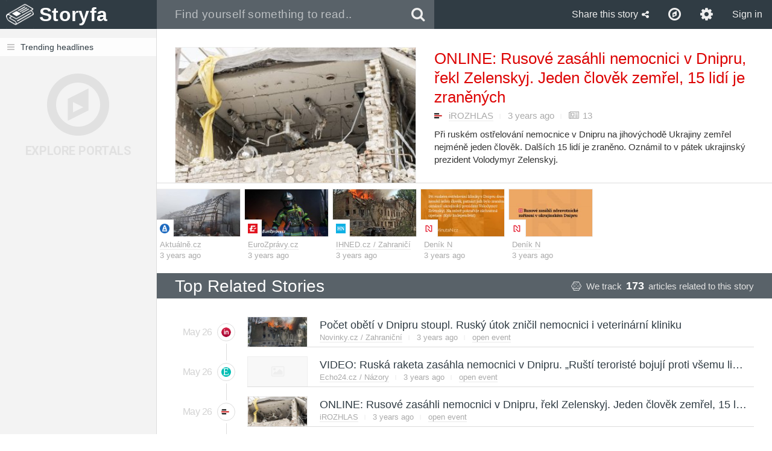

--- FILE ---
content_type: text/html; charset=utf-8
request_url: https://storyfa.com/event/20230526/yLTtrjrXcy8K/online-rusove-zasahli-nemocnici-v-dnipru-rekl-zelenskyj-jede
body_size: 9339
content:
<!DOCTYPE html>
<html lang="en" xmlns:og="http://opengraphprotocol.org/schema/">
<head>
	<meta charset="utf-8">
	<meta http-equiv="Content-Type" content="text/html;charset=utf-8">
	<meta name="viewport" content="width=device-width, initial-scale=1, maximum-scale=1, user-scalable=no">

	
<meta name="robots" content="index,follow"> <title>ONLINE: Rusové zasáhli nemocnici v Dnipru, řekl Zelenskyj. Jeden člověk zemřel, 15 lidí je zraněných - Storyfa</title> <meta property="og:type" content="website"> <meta property="og:site_name" content="Storyfa"> <meta property="og:url" content="https://storyfa.com/event/20230526/yLTtrjrXcy8K/online-rusove-zasahli-nemocnici-v-dnipru-rekl-zelenskyj-jede"> <meta property="og:image" content="//cdn1.storyfa.com/img/200-400/7/6/3/243101971273.jpg"> <meta name="twitter:card" content="summary"> <meta name="twitter:site" content="@StoryfaNews"> <meta name="twitter:image" content="//cdn1.storyfa.com/img/200-400/7/6/3/243101971273.jpg">

	<script type="text/javascript"> var config = {"locale":"en","external":false}; </script>
	<script type="text/javascript" src="/dist/app.1455197655.js" async></script>

	
<link rel="apple-touch-icon" sizes="57x57" href="/assets/icons/apple-touch-icon-57x57.png"> <link rel="apple-touch-icon" sizes="60x60" href="/assets/icons/apple-touch-icon-60x60.png"> <link rel="apple-touch-icon" sizes="72x72" href="/assets/icons/apple-touch-icon-72x72.png"> <link rel="apple-touch-icon" sizes="76x76" href="/assets/icons/apple-touch-icon-76x76.png"> <link rel="apple-touch-icon" sizes="114x114" href="/assets/icons/apple-touch-icon-114x114.png"> <link rel="apple-touch-icon" sizes="120x120" href="/assets/icons/apple-touch-icon-120x120.png"> <link rel="apple-touch-icon" sizes="144x144" href="/assets/icons/apple-touch-icon-144x144.png"> <link rel="apple-touch-icon" sizes="152x152" href="/assets/icons/apple-touch-icon-152x152.png"> <link rel="apple-touch-icon" sizes="180x180" href="/assets/icons/apple-touch-icon-180x180.png"> <link rel="icon" type="image/png" href="/assets/icons/favicon-32x32.png" sizes="32x32"> <link rel="icon" type="image/png" href="/assets/icons/android-chrome-192x192.png" sizes="192x192"> <link rel="icon" type="image/png" href="/assets/icons/favicon-96x96.png" sizes="96x96"> <link rel="icon" type="image/png" href="/assets/icons/favicon-16x16.png" sizes="16x16"> <link rel="manifest" href="/assets/icons/manifest.json"> <link rel="mask-icon" href="/assets/icons/safari-pinned-tab.svg" color="#5bbad5"> <link rel="apple-touch-startup-image" href=""> <meta name="apple-mobile-web-app-title" content="Storyfa.com"> <meta name="apple-mobile-web-app-status-bar-style" content="translucent black"> <meta name="apple-mobile-web-app-capable" content="yes"> <meta name="msapplication-TileColor" content="#2b5797"> <meta name="msapplication-TileImage" content="/assets/icons/mstile-144x144.png"> <meta name="theme-color" content="#ffffff">
	<link rel="shortcut icon" href="/favicon.ico" type="image/x-icon">
	<link href="/dist/combined.1455197655.css" rel="stylesheet">
</head>
<body class="locale-en page-event-cluster view-sidebar">
	<div id="wrapper">
		
<header> <div> <a href="/trending/~" class="header-logo">Storyfa</a> <div class="header-search visible-lg"> <div class="input-group"> <input id="header-input" type="text" placeholder="Find yourself something to read.." autocomplete="off" name="q" value="" tabindex="2" data-plugin="autocomplete:[&quot;#search &gt; div&quot;,&quot;\/search?langs=&amp;label=&quot;]$"> <span class="input-group-btn"> <button onclick="document.getElementById('header-input').focus()" type="submit" class="btn btn-header btn-search"><span class="fa fa-search"></span></button> </span> </div> </div> <div class="header-control pull-right"> <div class="visible-lg-inline visible-index"> <form class="btn btn-header" method="POST" target="_self" data-auto-submit> <input type="hidden" name="csrf" value="qg86y6gxxo"> <span>English</span> <span class="caret"></span> <select name="locale"> <option value="cs">Čeština</option> <option value="en" selected>English</option> </select> </form> </div> <button tabIndex="3" onclick="toggleToolbar('share')" class="visible-lg-inline btn btn-header btn-share" id="share-button"><span>Share this story</span><span class="fa fa-share-alt"></span></button> <a class="btn btn-header" title="Explore recommended portals" href="/explore"><span class="fa fa-compass"></span></a> <a class="hidden-index hidden-xs btn btn-header" title="Adjust my setting" href="/user/setting"><span class="fa fa-gear"></span></a> <a class="btn btn-header hidden-xs hidden-sm" href="/user/signin">Sign in</a> <a class="btn btn-header hidden-md hidden-lg" href="/user/signin"><span class="fa fa-sign-in"></span></a> </div> </div> </header>
		
<form method="POST" target="_blank" id="share"> <div> <div> <button tabindex="1" type="submit" name="share" value="facebook" class="share-box-facebook"> <span class="share-facebook"></span> <h3>Facebook</h3> </button> <button tabindex="1" type="submit" name="share" value="twitter" class="share-box-twitter"> <span class="share-twitter"></span> <h3>Twitter</h3> </button> <button tabindex="1" type="submit" name="share" value="google" class="share-box-google"> <span class="share-google"></span> <h3>Google+</h3> </button> <button tabindex="1" type="submit" name="share" value="buffer" class="share-box-buffer"> <span class="share-buffer"></span> <h3>Buffer</h3> </button> <button tabindex="1" type="submit" name="share" value="pocket" class="share-box-pocket"> <span class="share-pocket"></span> <h3>Pocket</h3> </button> <button tabindex="1" type="submit" name="share" value="instapaper" class="share-box-instapaper"> <span class="share-instapaper"></span> <h3>Instapaper</h3> </button> <button tabindex="1" type="submit" name="share" value="readability" class="share-box-readability"> <span class="share-readability"></span> <h3>Readability</h3> </button> <button tabindex="1" type="submit" name="share" value="evernote" class="share-box-evernote"> <span class="share-evernote"></span> <h3>Evernote</h3> </button> <button tabindex="1" type="submit" name="share" value="email" class="share-box-email"> <span class="share-email"></span> <h3>Email</h3> </button> <button tabindex="1" type="submit" name="share" value="reddit" class="share-box-reddit"> <span class="share-reddit"></span> <h3>Reddit</h3> </button> <button tabindex="1" type="submit" name="share" value="linkedin" class="share-box-linkedin"> <span class="share-linkedin"></span> <h3>LinkedIn</h3> </button> <button tabindex="1" type="submit" name="share" value="pinterest" class="share-box-pinterest"> <span class="share-pinterest"></span> <h3>Pinterest</h3> </button> </div> </div> </form>
		<div id="search"><div></div></div>
		<div id="toolbar"></div>

		<div id="container" class="clearfix container-sidebar">
<script type="text/javascript">var p_696d74c3d03c5 = ["\/api\/sidebar",["vXqUcmzaR6kv2wlFPl2ldQ",0],[[[{"txtid":"\/trending","icon":"fa fa-bars","label":"Trending headlines"}],[]],[[],[]]],{"session":"sidebar:","explore":true}];</script>			<div id="sidebar" data-plugin="sidebar:p_696d74c3d03c5$">
				<div class="sidebar">
					
<ul>
	<a href="/trending"><li class="content"><span class="fa fa-bars"></span>Trending headlines</li></a>
</ul>
<ul>
</ul>
					
<div id="sidebar-explore">
	<a href="/explore">
		<div>
			<div class="fa fa-compass"></div>
			<div class="text">Explore portals</div>
		</div>
	</a>
</div>
				</div>
			</div>
			<div id="content">
				<div><script type="text/javascript">var p_696d74c3d05ae = [{"event":"20230526yLTtrjrXcy8K","topitem":{"event":"","version":"rXcy8K79m2ceFxHPVJrqBQ","item":142773019,"portal":["\/portal\/irozhlas.cz","iROZHLAS"],"host":["\/portal\/irozhlas.cz","iROZHLAS"],"link":"\/item\/142773019\/https:\/\/www.irozhlas.cz\/zpravy-svet\/dnipro-nemocnice-ukrajina-rusko-valka-online_2305261119_ako","title":"ONLINE: Rusov\u00e9 zas\u00e1hli nemocnici v Dnipru, \u0159ekl Zelenskyj. Jeden \u010dlov\u011bk zem\u0159el, 15 lid\u00ed je zran\u011bn\u00fdch","description":"P\u0159i rusk\u00e9m ost\u0159elov\u00e1n\u00ed nemocnice v Dnipru na jihov\u00fdchod\u011b Ukrajiny zem\u0159el nejm\u00e9n\u011b jeden \u010dlov\u011bk. Dal\u0161\u00edch 15 lid\u00ed je zran\u011bno. Ozn\u00e1mil to v p\u00e1tek ukrajinsk\u00fd prezident Volodymyr Zelenskyj.","updated":1685093072,"sources":13,"id":"142773019","image":"\/\/cdn1.storyfa.com\/img\/200-400\/7\/6\/3\/243101971273.jpg","important":false,"favicon":"\/\/cdn1.storyfa.com\/favicon\/0\/3\/4\/d3d3Lmlyb3pobGFzLmN6.ico","socialall":"1768781295:477661801","external":"https:\/\/www.irozhlas.cz\/zpravy-svet\/dnipro-nemocnice-ukrajina-rusko-valka-online_2305261119_ako","target":"_blank","iframe":false,"published":1685093072},"items":[{"event":"","version":"VDS2Mx_OqZRuEOYoWuPrUQ","item":142775864,"portal":["\/portal\/echo24.cz\/nazory","Echo24.cz \/ N\u00e1zory"],"host":["\/portal\/echo24.cz\/nazory","Echo24.cz \/ N\u00e1zory"],"link":"\/item\/142775864\/https:\/\/echo24.cz\/a\/Hn43Y","title":"VIDEO: Rusk\u00e1 raketa zas\u00e1hla nemocnici v Dnipru. \u201eRu\u0161t\u00ed terorist\u00e9 bojuj\u00ed proti v\u0161emu lidsk\u00e9mu!\u201c","description":"Nejm\u00e9n\u011b jeden \u010dlov\u011bk zahynul a dal\u0161\u00edch 15 bylo zran\u011bno p\u0159i rusk\u00e9m ost\u0159elov\u00e1n\u00ed nemocnice v ukrajinsk\u00e9m m\u011bst\u011b Dnipro, ozn\u00e1mil ukrajinsk\u00fd prezident Volodymyr Zelenskyj. \"Ru\u0161t\u00ed terorist\u00e9 op\u011bt potvrzuj\u00ed sv\u016fj status bojovn\u00edk\u016f proti v\u0161emu\u2026","updated":1685096954,"id":"142775864","image":"\/\/cdn1.storyfa.com\/img\/200\/a\/b\/c\/243681471275.jpg","important":false,"favicon":"\/\/cdn1.storyfa.com\/favicon\/e\/a\/3\/ZWNobzI0LmN6.ico","external":"https:\/\/echo24.cz\/a\/Hn43Y","target":"_blank","iframe":false,"published":1685096954},{"event":"","version":"7Zym32WjHm7-AZA3aPosYg","item":142773467,"portal":["\/portal\/aktualne.cz","Aktu\u00e1ln\u011b.cz"],"host":["\/portal\/aktualne.cz","Aktu\u00e1ln\u011b.cz"],"link":"\/item\/142773467\/https:\/\/zpravy.aktualne.cz\/zahranici\/valka-na-ukrajine-2023-online-prenos\/r~6b24e080fba611edba5b0cc47ab5f122\/","title":"Rusov\u00e9 v Dnipru ost\u0159elovali nemocnici. Zem\u0159el jeden \u010dlov\u011bk, zran\u011bn\u00fdch je p\u0159es dvacet","description":"Invazi na Ukrajinu a s n\u00ed spojen\u00e9 ud\u00e1losti nad\u00e1le sledujeme online.","updated":1685099709,"id":"142773467","image":"\/\/cdn1.storyfa.com\/img\/200\/6\/d\/e\/243641771273.jpg","important":false,"favicon":"\/\/cdn1.storyfa.com\/favicon\/e\/2\/8\/enByYXZ5LmFrdHVhbG5lLmN6.ico","external":"https:\/\/zpravy.aktualne.cz\/zahranici\/valka-na-ukrajine-2023-online-prenos\/r~6b24e080fba611edba5b0cc47ab5f122\/","target":"_blank","iframe":false,"published":1685099709},{"event":"","version":"wp3VdbNNO4kF31-Tdh2H4A","item":142775959,"portal":["\/portal\/eurozpravy.cz","EuroZpr\u00e1vy.cz"],"host":["\/portal\/eurozpravy.cz","EuroZpr\u00e1vy.cz"],"link":"\/item\/142775959\/https:\/\/eurozpravy.cz\/zahranicni\/ruska-raketa-zasahla-nemocnici-v-dnipru-nejmene-jeden-clovek-zemrel.vnije3ar","title":"Rusk\u00e1 raketa zas\u00e1hla nemocnici v Dnipru, nejm\u00e9n\u011b jeden \u010dlov\u011bk zem\u0159el","description":"Nejm\u00e9n\u011b jedna osoba nep\u0159e\u017eila rusk\u00fd raketov\u00fd \u00fatok na ukrajinsk\u00e9 m\u011bsto Dnipro. Raketa zas\u00e1hla m\u00edstn\u00ed nemocnici, dal\u0161\u00edch nejm\u00e9n\u011b 15 lid\u00ed utrp\u011blo zran\u011bn\u00ed. O ud\u00e1losti informoval na telegramu ukrajinsk\u00fd prezident Volodymyr Zelenskyj.","updated":1685097071,"id":"142775959","image":"\/\/cdn1.storyfa.com\/img\/200\/3\/b\/f\/243591971275.jpg","important":false,"favicon":"\/\/cdn1.storyfa.com\/favicon\/c\/6\/7\/ZXVyb3pwcmF2eS5jeg.ico","external":"https:\/\/eurozpravy.cz\/zahranicni\/ruska-raketa-zasahla-nemocnici-v-dnipru-nejmene-jeden-clovek-zemrel.vnije3ar","target":"_blank","iframe":false,"published":1685097071},{"event":"","version":"GRfG9plqB0n4waMNMOJADA","item":142774059,"portal":["\/portal\/ihned.cz\/zahranici","IHNED.cz \/ Zahrani\u010d\u00ed"],"host":["\/portal\/ihned.cz\/zahranici","IHNED.cz \/ Zahrani\u010d\u00ed"],"link":"\/item\/142774059\/https:\/\/zahranicni.hn.cz\/c1-67209220-rusove-ostrelovali-nemocnici-v-ukrajinskem-dnipru-nejmene-jeden-clovek-zemrel-a-dalsich-15-je-zranenych","title":"Rusov\u00e9 ost\u0159elovali nemocnici v ukrajinsk\u00e9m Dnipru. Nejm\u00e9n\u011b jeden \u010dlov\u011bk zem\u0159el a dal\u0161\u00edch 15 je zran\u011bn\u00fdch","description":"Nejm\u00e9n\u011b jeden \u010dlov\u011bk zahynul a dal\u0161\u00edch 15 bylo zran\u011bno p\u0159i rusk\u00e9m ost\u0159elov\u00e1n\u00ed nemocnice v ukrajinsk\u00e9m m\u011bst\u011b Dnipro, ozn\u00e1mil v p\u00e1tek ukrajinsk\u00fd prezident Volodymyr Zelenskyj. \u201eRu\u0161t\u00ed terorist\u00e9 op\u011bt potvrzuj\u00ed sv\u016fj status bojovn\u00edk\u016f proti v\u0161emu\u2026","updated":1685094667,"id":"142774059","image":"\/\/cdn1.storyfa.com\/img\/200\/1\/9\/a\/243501971274.jpg","important":false,"favicon":"\/\/cdn1.storyfa.com\/favicon\/4\/9\/c\/emFocmFuaWNuaS5obi5jeg.ico","external":"https:\/\/zahranicni.hn.cz\/c1-67209220-rusove-ostrelovali-nemocnici-v-ukrajinskem-dnipru-nejmene-jeden-clovek-zemrel-a-dalsich-15-je-zranenych","target":"_blank","iframe":false,"published":1685094667},{"event":"","version":"TN15kvUbsQ2imfNXPuUt6g","item":142772833,"portal":["\/portal\/denikn.cz","Den\u00edk N"],"host":["\/portal\/denikn.cz","Den\u00edk N"],"link":"\/item\/142772833\/https:\/\/denikn.cz\/minuta\/1156712\/","title":"P\u0159i rusk\u00e9m ost\u0159elov\u00e1n\u00ed kliniky v Dnipru dnes zem\u0159el jeden \u010dlov\u011bk, patn\u00e1ct...","description":"P\u0159i rusk\u00e9m ost\u0159elov\u00e1n\u00ed kliniky v Dnipru dnes zem\u0159el jeden \u010dlov\u011bk, patn\u00e1ct jich bylo zran\u011bno, ozn\u00e1mil ukrajinsk\u00fd prezident Volodymyr Zelenskyj. Na m\u00edst\u011b pokra\u010duje z\u00e1chrann\u00e1 operace. (Kyiv Independent)","updated":1685092781,"id":"142772833","image":"\/\/cdn1.storyfa.com\/img\/200\/3\/8\/d\/243381371272.jpg","important":false,"favicon":"\/\/cdn1.storyfa.com\/favicon\/d\/8\/e\/ZGVuaWtuLmN6.ico","external":"https:\/\/denikn.cz\/minuta\/1156712\/","target":"_blank","iframe":false,"published":1685092781},{"event":"","version":"ID_LGtRKupLTp-_QDocK4w","item":142770894,"portal":["\/portal\/denikn.cz","Den\u00edk N"],"host":["\/portal\/denikn.cz","Den\u00edk N"],"link":"\/item\/142770894\/https:\/\/denikn.cz\/minuta\/1156664\/","title":"Rusov\u00e9 zas\u00e1hli zdravotnick\u00e9 za\u0159\u00edzen\u00ed v ukrajinsk\u00e9m Dnipru. P\u0159i no\u010dn\u00edm \u00fatoku byl...","description":"Rusov\u00e9 zas\u00e1hli zdravotnick\u00e9 za\u0159\u00edzen\u00ed v ukrajinsk\u00e9m Dnipru. P\u0159i no\u010dn\u00edm \u00fatoku byl po\u0161kozen i soukrom\u00fd d\u016fm nebo \u010derpac\u00ed stanice, v\u00e1\u017en\u00e9 \u0161kody utrp\u011bl i dopravn\u00ed podnik. (Ukrajinsk\u00e1 pravda)","updated":1685089684,"id":"142770894","image":"\/\/cdn1.storyfa.com\/img\/200\/4\/4\/a\/243981471270.jpg","important":false,"favicon":"\/\/cdn1.storyfa.com\/favicon\/d\/8\/e\/ZGVuaWtuLmN6.ico","external":"https:\/\/denikn.cz\/minuta\/1156664\/","target":"_blank","iframe":false,"published":1685089684},{"event":"","version":"BRzmyaNKvbjN3lyCSo1nSQ","item":142773014,"host":["\/portal\/tv.blesk.cz","tv.blesk.cz"],"link":"\/item\/142773014\/https:\/\/tv.blesk.cz\/video\/8384349\/skody-po-ruskem-utoku-na-dnipro-rusove-zasahli-i-nemocnici-26-5-2023.html","title":"\u0160kody po rusk\u00e9m \u00fatoku na Dnipro. Rusov\u00e9 zas\u00e1hli i nemocnici (26.5.2023)","description":"","updated":1685093069,"id":"142773014","image":"\/\/cdn1.storyfa.com\/img\/200\/9\/0\/1\/243101471273.jpg","important":false,"favicon":"\/\/cdn1.storyfa.com\/favicon\/0\/6\/2\/dHYuYmxlc2suY3o.ico","external":"https:\/\/tv.blesk.cz\/video\/8384349\/skody-po-ruskem-utoku-na-dnipro-rusove-zasahli-i-nemocnici-26-5-2023.html","target":"_blank","iframe":false,"published":1685093069},{"event":"","version":"CZGfC_xqM6htbL7cocbPaQ","item":142779055,"host":["\/portal\/www.forum24.cz","www.forum24.cz"],"link":"\/item\/142779055\/https:\/\/www.forum24.cz\/rusove-znicili-nemocnici-v-dnipru-hruzne-zabery-z-mista-zkazy","title":"Rusov\u00e9 zni\u010dili nemocnici v Dnipru. Hr\u016fzn\u00e9 z\u00e1b\u011bry z m\u00edsta zk\u00e1zy","description":"Jeden \u010dlov\u011bk zem\u0159el a mnoho dal\u0161\u00edch, v\u010detn\u011b mal\u00fdch d\u011bt\u00ed bylo zran\u011bno po rusk\u00e9m \u00faderu na civiln\u00ed nemocnici v ukrajinsk\u00e9m m\u011bst\u011b Dnipro. O \u00fatoku informoval \u0161\u00e9f oblasti Serhij Lysak a videa z m\u00edsta zk\u00e1zy sd\u00edleli i ukrajinsk\u00fd prezident\u2026","updated":1685101242,"id":"142779055","image":"\/\/cdn1.storyfa.com\/img\/200\/f\/8\/f\/243501571279.jpg","important":false,"favicon":"\/\/cdn1.storyfa.com\/favicon\/5\/8\/5\/d3d3LmZvcnVtMjQuY3o.ico","external":"https:\/\/www.forum24.cz\/rusove-znicili-nemocnici-v-dnipru-hruzne-zabery-z-mista-zkazy","target":"_blank","iframe":false,"published":1685101242},{"item":142772519,"link":"\/item\/142772519\/https:\/\/twitter.storyfa.com\/cluster\/21697","title":"Dnipru nemocnici 15 v rusk\u00e9m na a \u00fatoku zran\u011bn\u00fdch jeden Dal\u0161\u00ed raketov\u00e9m mrtv\u00fd zas\u00e1hla po p\u0159i ukrajinsk\u00e9m","description":"Dnipru nemocnici 15 v rusk\u00e9m na a \u00fatoku zran\u011bn\u00fdch jeden Dal\u0161\u00ed raketov\u00e9m mrtv\u00fd zas\u00e1hla po p\u0159i ukrajinsk\u00e9m. Nejm\u00e9n\u011b jeden \u010dlov\u011bk zahynul a dal\u0161\u00edch 15 bylo zran\u011bno p\u0159i rusk\u00e9m ost\u0159elov\u00e1n\u00ed nemocnice v ukrajinsk\u00e9m m\u011bst\u011b Dnipro, ozn\u00e1mil prezident\u2026","updated":1685121112,"id":"142772519","image":"\/\/cdn1.storyfa.com\/img\/200\/1\/9\/2\/243151971272.jpg","important":false,"host":["\/portal\/twitter.storyfa.com","twitter.storyfa.com"],"favicon":"\/\/cdn1.storyfa.com\/favicon\/6\/f\/a\/dHdpdHRlci5zdG9yeWZhLmNvbQ.ico","external":"https:\/\/twitter.storyfa.com\/cluster\/21697","target":"_blank","event":"","iframe":false,"published":1685121112}],"timeline":[{"event":"\/event\/142792005\/pocet-obeti-v-dnipru-stoupl-rusky-utok-znicil-nemocnici-i-veterinarni","version":"cdi4WvxfJWnqSZvAqo0nug","item":142792005,"portal":["\/portal\/novinky.cz\/zahranicni","Novinky.cz \/ Zahrani\u010dn\u00ed"],"host":["\/portal\/novinky.cz\/zahranicni","Novinky.cz \/ Zahrani\u010dn\u00ed"],"link":"\/item\/142792005\/https:\/\/www.novinky.cz\/clanek\/zahranicni-evropa-pocet-obeti-v-dnipru-stoupl-rusky-utok-znicil-nemocnici-i-veterinarni-kliniku-40432823","title":"Po\u010det ob\u011bt\u00ed v Dnipru stoupl. Rusk\u00fd \u00fatok zni\u010dil nemocnici i veterin\u00e1rn\u00ed kliniku","description":"Rusk\u00fd raketov\u00fd \u00fatok na ukrajinsk\u00e9 m\u011bsto Dnipro z noci na p\u00e1tek m\u00e1 na sv\u011bdom\u00ed \u017eivoty dvou civilist\u016f, p\u011btadvacet dal\u0161\u00edch zranil a t\u0159i lid\u00e9 se st\u00e1le poh\u0159e\u0161uj\u00ed. Aktualizovan\u00e1 \u010d\u00edsla zve\u0159ejnil na sv\u00e9m \u00fa\u010dtu na Telegramu Serhij Lysak, \u0161\u00e9f tamn\u00ed\u2026","updated":1685117806,"id":"142792005","image":"\/\/cdn1.storyfa.com\/img\/200\/0\/4\/1\/243001591272.jpg","important":false,"favicon":"\/\/cdn1.storyfa.com\/favicon\/9\/d\/4\/d3d3Lm5vdmlua3kuY3o.ico","external":"https:\/\/www.novinky.cz\/clanek\/zahranicni-evropa-pocet-obeti-v-dnipru-stoupl-rusky-utok-znicil-nemocnici-i-veterinarni-kliniku-40432823","target":"_blank","iframe":false,"published":1685117806,"date":"May 26"},{"event":"\/event\/20230526\/yLTtrjVDS2Mx\/video-ruska-raketa-zasahla-nemocnici-v-dnipru-rusti-teroriste-bojuji","version":"VDS2Mx_OqZRuEOYoWuPrUQ","item":142775864,"portal":["\/portal\/echo24.cz\/nazory","Echo24.cz \/ N\u00e1zory"],"host":["\/portal\/echo24.cz\/nazory","Echo24.cz \/ N\u00e1zory"],"link":"\/item\/142775864\/https:\/\/echo24.cz\/a\/Hn43Y","title":"VIDEO: Rusk\u00e1 raketa zas\u00e1hla nemocnici v Dnipru. \u201eRu\u0161t\u00ed terorist\u00e9 bojuj\u00ed proti v\u0161emu lidsk\u00e9mu!\u201c","description":"Nejm\u00e9n\u011b jeden \u010dlov\u011bk zahynul a dal\u0161\u00edch 15 bylo zran\u011bno p\u0159i rusk\u00e9m ost\u0159elov\u00e1n\u00ed nemocnice v ukrajinsk\u00e9m m\u011bst\u011b Dnipro, ozn\u00e1mil ukrajinsk\u00fd prezident Volodymyr Zelenskyj. \"Ru\u0161t\u00ed terorist\u00e9 op\u011bt potvrzuj\u00ed sv\u016fj status bojovn\u00edk\u016f proti v\u0161emu\u2026","updated":1685096954,"id":"142775864","image":"\/\/cdn1.storyfa.com\/img\/200\/a\/b\/c\/243681471275.jpg","important":false,"favicon":"\/\/cdn1.storyfa.com\/favicon\/e\/a\/3\/ZWNobzI0LmN6.ico","external":"https:\/\/echo24.cz\/a\/Hn43Y","target":"_blank","iframe":false,"published":1685096954,"date":"May 26"},{"event":"\/event\/20230526\/yLTtrjrXcy8K\/online-rusove-zasahli-nemocnici-v-dnipru-rekl-zelenskyj-jeden-clovek","version":"rXcy8K79m2ceFxHPVJrqBQ","item":142773019,"portal":["\/portal\/irozhlas.cz","iROZHLAS"],"host":["\/portal\/irozhlas.cz","iROZHLAS"],"link":"\/item\/142773019\/https:\/\/www.irozhlas.cz\/zpravy-svet\/dnipro-nemocnice-ukrajina-rusko-valka-online_2305261119_ako","title":"ONLINE: Rusov\u00e9 zas\u00e1hli nemocnici v Dnipru, \u0159ekl Zelenskyj. Jeden \u010dlov\u011bk zem\u0159el, 15 lid\u00ed je zran\u011bn\u00fdch","description":"P\u0159i rusk\u00e9m ost\u0159elov\u00e1n\u00ed nemocnice v Dnipru na jihov\u00fdchod\u011b Ukrajiny zem\u0159el nejm\u00e9n\u011b jeden \u010dlov\u011bk. Dal\u0161\u00edch 15 lid\u00ed je zran\u011bno. Ozn\u00e1mil to v p\u00e1tek ukrajinsk\u00fd prezident Volodymyr Zelenskyj.","updated":1685093072,"id":"142773019","image":"\/\/cdn1.storyfa.com\/img\/200\/0\/2\/2\/243101971273.jpg","important":false,"favicon":"\/\/cdn1.storyfa.com\/favicon\/0\/3\/4\/d3d3Lmlyb3pobGFzLmN6.ico","external":"https:\/\/www.irozhlas.cz\/zpravy-svet\/dnipro-nemocnice-ukrajina-rusko-valka-online_2305261119_ako","target":"_blank","iframe":false,"published":1685093072,"date":"May 26"},{"event":"\/event\/142772833\/pri-ruskem-ostrelovani-kliniky-v-dnipru-dnes-zemrel-jeden-clovek","version":"TN15kvUbsQ2imfNXPuUt6g","item":142772833,"portal":["\/portal\/denikn.cz","Den\u00edk N"],"host":["\/portal\/denikn.cz","Den\u00edk N"],"link":"\/item\/142772833\/https:\/\/denikn.cz\/minuta\/1156712\/","title":"P\u0159i rusk\u00e9m ost\u0159elov\u00e1n\u00ed kliniky v Dnipru dnes zem\u0159el jeden \u010dlov\u011bk, patn\u00e1ct...","description":"P\u0159i rusk\u00e9m ost\u0159elov\u00e1n\u00ed kliniky v Dnipru dnes zem\u0159el jeden \u010dlov\u011bk, patn\u00e1ct jich bylo zran\u011bno, ozn\u00e1mil ukrajinsk\u00fd prezident Volodymyr Zelenskyj. Na m\u00edst\u011b pokra\u010duje z\u00e1chrann\u00e1 operace. (Kyiv Independent)","updated":1685092781,"id":"142772833","image":"\/\/cdn1.storyfa.com\/img\/200\/3\/8\/d\/243381371272.jpg","important":false,"favicon":"\/\/cdn1.storyfa.com\/favicon\/d\/8\/e\/ZGVuaWtuLmN6.ico","external":"https:\/\/denikn.cz\/minuta\/1156712\/","target":"_blank","iframe":false,"published":1685092781,"date":"May 26"}],"compiled":173}];</script>	<div class="view-event view-event-items" data-plugin="view.event.cluster:p_696d74c3d05ae$">
		<div class="event-topitem spread">
			<div class="item-main">
	<a target="_blank" href="/item/142773019/https://www.irozhlas.cz/zpravy-svet/dnipro-nemocnice-ukrajina-rusko-valka-online_2305261119_ako" rel="nofollow"><span class="image image-maybe image-loaded"><span style="background-image: url(//cdn1.storyfa.com/img/200-400/7/6/3/243101971273.jpg)"></span></span></a>
	<h3><a target="_blank" href="/item/142773019/https://www.irozhlas.cz/zpravy-svet/dnipro-nemocnice-ukrajina-rusko-valka-online_2305261119_ako" rel="nofollow">ONLINE: Rusové zasáhli nemocnici v Dnipru, řekl Zelenskyj. Jeden člověk zemřel, 15 lidí je zraněných</a></h3>
	<div class="item-info separated">
		<span class="item-host"><img src="//cdn1.storyfa.com/favicon/0/3/4/d3d3Lmlyb3pobGFzLmN6.ico"> <a href="/portal/irozhlas.cz">iROZHLAS</a></span>
		<span class="timeago"><!--
			--><time datetime="2023-05-26T11:24:32+02:00">May 26</time><!--
			--><time datetime="2023-05-26T11:24:32+02:00">May 26</time>
		</span>
	 	<span class="item-sources">13 sources</span>
	</div>
	<div class="item-content">
		<a target="_blank" href="/item/142773019/https://www.irozhlas.cz/zpravy-svet/dnipro-nemocnice-ukrajina-rusko-valka-online_2305261119_ako" rel="nofollow"><span class="image image-maybe image-loaded"><span style="background-image: url(//cdn1.storyfa.com/img/200-400/7/6/3/243101971273.jpg)"></span></span></a>
		<p>Při ruském ostřelování nemocnice v Dnipru na jihovýchodě Ukrajiny zemřel nejméně jeden člověk. Dalších 15 lidí je zraněno. Oznámil to v pátek ukrajinský prezident Volodymyr Zelenskyj.</p>
	</div>
</div>
		</div>

		<div class="event-similar spread">
			<div>
				<div class="item-event">
	<a target="_blank" href="/item/142775864/https://echo24.cz/a/Hn43Y" rel="nofollow"><span class="image image-maybe image-loaded"><span style="background-image: url(//cdn1.storyfa.com/img/200/a/b/c/243681471275.jpg)"></span></span></a>
	<h3><a target="_blank" href="/item/142775864/https://echo24.cz/a/Hn43Y" rel="nofollow">VIDEO: Ruská raketa zasáhla nemocnici v Dnipru. „Ruští teroristé bojují proti všemu lidskému!“</a></h3>
	<div class="item-info separated">
		<span class="item-host"><img src="//cdn1.storyfa.com/favicon/e/a/3/ZWNobzI0LmN6.ico"> <a href="/portal/echo24.cz/nazory">Echo24.cz / Názory</a></span>
		<span class="timeago"><!--
			--><time datetime="2023-05-26T12:29:14+02:00">May 26</time><!--
			--><time datetime="2023-05-26T12:29:14+02:00">May 26</time>
		</span>
	</div>
	<div class="item-content">
		<p>Nejméně jeden člověk zahynul a dalších 15 bylo zraněno při ruském ostřelování nemocnice v ukrajinském městě Dnipro, oznámil ukrajinský prezident Volodymyr Zelenskyj. &quot;Ruští teroristé opět potvrzují svůj status bojovníků proti všemu…</p>
	</div>
</div>
				<div class="item-event">
	<a target="_blank" href="/item/142773467/https://zpravy.aktualne.cz/zahranici/valka-na-ukrajine-2023-online-prenos/r~6b24e080fba611edba5b0cc47ab5f122/" rel="nofollow"><span class="image image-maybe image-loaded"><span style="background-image: url(//cdn1.storyfa.com/img/200/6/d/e/243641771273.jpg)"></span></span></a>
	<h3><a target="_blank" href="/item/142773467/https://zpravy.aktualne.cz/zahranici/valka-na-ukrajine-2023-online-prenos/r~6b24e080fba611edba5b0cc47ab5f122/" rel="nofollow">Rusové v Dnipru ostřelovali nemocnici. Zemřel jeden člověk, zraněných je přes dvacet</a></h3>
	<div class="item-info separated">
		<span class="item-host"><img src="//cdn1.storyfa.com/favicon/e/2/8/enByYXZ5LmFrdHVhbG5lLmN6.ico"> <a href="/portal/aktualne.cz">Aktuálně.cz</a></span>
		<span class="timeago"><!--
			--><time datetime="2023-05-26T13:15:09+02:00">May 26</time><!--
			--><time datetime="2023-05-26T13:15:09+02:00">May 26</time>
		</span>
	</div>
	<div class="item-content">
		<p>Invazi na Ukrajinu a s ní spojené události nadále sledujeme online.</p>
	</div>
</div>
				<div class="item-event">
	<a target="_blank" href="/item/142775959/https://eurozpravy.cz/zahranicni/ruska-raketa-zasahla-nemocnici-v-dnipru-nejmene-jeden-clovek-zemrel.vnije3ar" rel="nofollow"><span class="image image-maybe image-loaded"><span style="background-image: url(//cdn1.storyfa.com/img/200/3/b/f/243591971275.jpg)"></span></span></a>
	<h3><a target="_blank" href="/item/142775959/https://eurozpravy.cz/zahranicni/ruska-raketa-zasahla-nemocnici-v-dnipru-nejmene-jeden-clovek-zemrel.vnije3ar" rel="nofollow">Ruská raketa zasáhla nemocnici v Dnipru, nejméně jeden člověk zemřel</a></h3>
	<div class="item-info separated">
		<span class="item-host"><img src="//cdn1.storyfa.com/favicon/c/6/7/ZXVyb3pwcmF2eS5jeg.ico"> <a href="/portal/eurozpravy.cz">EuroZprávy.cz</a></span>
		<span class="timeago"><!--
			--><time datetime="2023-05-26T12:31:11+02:00">May 26</time><!--
			--><time datetime="2023-05-26T12:31:11+02:00">May 26</time>
		</span>
	</div>
	<div class="item-content">
		<p>Nejméně jedna osoba nepřežila ruský raketový útok na ukrajinské město Dnipro. Raketa zasáhla místní nemocnici, dalších nejméně 15 lidí utrpělo zranění. O události informoval na telegramu ukrajinský prezident Volodymyr Zelenskyj.</p>
	</div>
</div>
				<div class="item-event">
	<a target="_blank" href="/item/142774059/https://zahranicni.hn.cz/c1-67209220-rusove-ostrelovali-nemocnici-v-ukrajinskem-dnipru-nejmene-jeden-clovek-zemrel-a-dalsich-15-je-zranenych" rel="nofollow"><span class="image image-maybe image-loaded"><span style="background-image: url(//cdn1.storyfa.com/img/200/1/9/a/243501971274.jpg)"></span></span></a>
	<h3><a target="_blank" href="/item/142774059/https://zahranicni.hn.cz/c1-67209220-rusove-ostrelovali-nemocnici-v-ukrajinskem-dnipru-nejmene-jeden-clovek-zemrel-a-dalsich-15-je-zranenych" rel="nofollow">Rusové ostřelovali nemocnici v ukrajinském Dnipru. Nejméně jeden člověk zemřel a dalších 15 je zraněných</a></h3>
	<div class="item-info separated">
		<span class="item-host"><img src="//cdn1.storyfa.com/favicon/4/9/c/emFocmFuaWNuaS5obi5jeg.ico"> <a href="/portal/ihned.cz/zahranici">IHNED.cz / Zahraničí</a></span>
		<span class="timeago"><!--
			--><time datetime="2023-05-26T11:51:07+02:00">May 26</time><!--
			--><time datetime="2023-05-26T11:51:07+02:00">May 26</time>
		</span>
	</div>
	<div class="item-content">
		<p>Nejméně jeden člověk zahynul a dalších 15 bylo zraněno při ruském ostřelování nemocnice v ukrajinském městě Dnipro, oznámil v pátek ukrajinský prezident Volodymyr Zelenskyj. „Ruští teroristé opět potvrzují svůj status bojovníků proti všemu…</p>
	</div>
</div>
				<div class="item-event">
	<a target="_blank" href="/item/142772833/https://denikn.cz/minuta/1156712/" rel="nofollow"><span class="image image-maybe image-loaded"><span style="background-image: url(//cdn1.storyfa.com/img/200/3/8/d/243381371272.jpg)"></span></span></a>
	<h3><a target="_blank" href="/item/142772833/https://denikn.cz/minuta/1156712/" rel="nofollow">Při ruském ostřelování kliniky v Dnipru dnes zemřel jeden člověk, patnáct...</a></h3>
	<div class="item-info separated">
		<span class="item-host"><img src="//cdn1.storyfa.com/favicon/d/8/e/ZGVuaWtuLmN6.ico"> <a href="/portal/denikn.cz">Deník N</a></span>
		<span class="timeago"><!--
			--><time datetime="2023-05-26T11:19:41+02:00">May 26</time><!--
			--><time datetime="2023-05-26T11:19:41+02:00">May 26</time>
		</span>
	</div>
	<div class="item-content">
		<p>Při ruském ostřelování kliniky v Dnipru dnes zemřel jeden člověk, patnáct jich bylo zraněno, oznámil ukrajinský prezident Volodymyr Zelenskyj. Na místě pokračuje záchranná operace. (Kyiv Independent)</p>
	</div>
</div>
				<div class="item-event">
	<a target="_blank" href="/item/142770894/https://denikn.cz/minuta/1156664/" rel="nofollow"><span class="image image-maybe image-loaded"><span style="background-image: url(//cdn1.storyfa.com/img/200/4/4/a/243981471270.jpg)"></span></span></a>
	<h3><a target="_blank" href="/item/142770894/https://denikn.cz/minuta/1156664/" rel="nofollow">Rusové zasáhli zdravotnické zařízení v ukrajinském Dnipru. Při nočním útoku byl...</a></h3>
	<div class="item-info separated">
		<span class="item-host"><img src="//cdn1.storyfa.com/favicon/d/8/e/ZGVuaWtuLmN6.ico"> <a href="/portal/denikn.cz">Deník N</a></span>
		<span class="timeago"><!--
			--><time datetime="2023-05-26T10:28:04+02:00">May 26</time><!--
			--><time datetime="2023-05-26T10:28:04+02:00">May 26</time>
		</span>
	</div>
	<div class="item-content">
		<p>Rusové zasáhli zdravotnické zařízení v ukrajinském Dnipru. Při nočním útoku byl poškozen i soukromý dům nebo čerpací stanice, vážné škody utrpěl i dopravní podnik. (Ukrajinská pravda)</p>
	</div>
</div>
				<div class="item-event">
	<a target="_blank" href="/item/142773014/https://tv.blesk.cz/video/8384349/skody-po-ruskem-utoku-na-dnipro-rusove-zasahli-i-nemocnici-26-5-2023.html" rel="nofollow"><span class="image image-maybe image-loaded"><span style="background-image: url(//cdn1.storyfa.com/img/200/9/0/1/243101471273.jpg)"></span></span></a>
	<h3><a target="_blank" href="/item/142773014/https://tv.blesk.cz/video/8384349/skody-po-ruskem-utoku-na-dnipro-rusove-zasahli-i-nemocnici-26-5-2023.html" rel="nofollow">Škody po ruském útoku na Dnipro. Rusové zasáhli i nemocnici (26.5.2023)</a></h3>
	<div class="item-info separated">
		<span class="item-host"><img src="//cdn1.storyfa.com/favicon/0/6/2/dHYuYmxlc2suY3o.ico"> <a href="/portal/tv.blesk.cz">tv.blesk.cz</a></span>
		<span class="timeago"><!--
			--><time datetime="2023-05-26T11:24:29+02:00">May 26</time><!--
			--><time datetime="2023-05-26T11:24:29+02:00">May 26</time>
		</span>
	</div>
	<div class="item-content">
		<p></p>
	</div>
</div>
				<div class="item-event">
	<a target="_blank" href="/item/142779055/https://www.forum24.cz/rusove-znicili-nemocnici-v-dnipru-hruzne-zabery-z-mista-zkazy" rel="nofollow"><span class="image image-maybe image-loaded"><span style="background-image: url(//cdn1.storyfa.com/img/200/f/8/f/243501571279.jpg)"></span></span></a>
	<h3><a target="_blank" href="/item/142779055/https://www.forum24.cz/rusove-znicili-nemocnici-v-dnipru-hruzne-zabery-z-mista-zkazy" rel="nofollow">Rusové zničili nemocnici v Dnipru. Hrůzné záběry z místa zkázy</a></h3>
	<div class="item-info separated">
		<span class="item-host"><img src="//cdn1.storyfa.com/favicon/5/8/5/d3d3LmZvcnVtMjQuY3o.ico"> <a href="/portal/www.forum24.cz">www.forum24.cz</a></span>
		<span class="timeago"><!--
			--><time datetime="2023-05-26T13:40:42+02:00">May 26</time><!--
			--><time datetime="2023-05-26T13:40:42+02:00">May 26</time>
		</span>
	</div>
	<div class="item-content">
		<p>Jeden člověk zemřel a mnoho dalších, včetně malých dětí bylo zraněno po ruském úderu na civilní nemocnici v ukrajinském městě Dnipro. O útoku informoval šéf oblasti Serhij Lysak a videa z místa zkázy sdíleli i ukrajinský prezident…</p>
	</div>
</div>
			</div>
		</div>

		<div>
			<h2 class="title title-grey">Top Related Stories
				<div class="info">
					<span class="hidden-xs"><span class="fa fa-connectdevelop"></span>We track <big>173</big> articles related to this story</span>
					<span class="visible-xs-inline"><span class="fa fa-connectdevelop"></span><big>173</big></span>
				</div>
			</h2>
			<div class="timeline timeline-date">
					<div class="item-sm item-timeline">
	<span class="item-date">May 26</span>
	<h3><a target="_blank" href="/item/142792005/https://www.novinky.cz/clanek/zahranicni-evropa-pocet-obeti-v-dnipru-stoupl-rusky-utok-znicil-nemocnici-i-veterinarni-kliniku-40432823" rel="nofollow">Počet obětí v Dnipru stoupl. Ruský útok zničil nemocnici i veterinární kliniku</a></h3>
	<div class="item-info separated">
		<span class="item-host"><img src="//cdn1.storyfa.com/favicon/9/d/4/d3d3Lm5vdmlua3kuY3o.ico"> <a href="/portal/novinky.cz/zahranicni">Novinky.cz / Zahraniční</a></span>
		<span class="timeago"><!--
			--><time datetime="2023-05-26T18:16:46+02:00">May 26</time><!--
			--><time datetime="2023-05-26T18:16:46+02:00">May 26</time>
		</span>
		<span><a href="/event/142792005/pocet-obeti-v-dnipru-stoupl-rusky-utok-znicil-nemocnici-i-veterinarni">open event</a></span>
	</div>
	<div class="item-content">
		<a target="_blank" href="/item/142792005/https://www.novinky.cz/clanek/zahranicni-evropa-pocet-obeti-v-dnipru-stoupl-rusky-utok-znicil-nemocnici-i-veterinarni-kliniku-40432823" rel="nofollow"><span class="image image-maybe image-loaded"><span style="background-image: url(//cdn1.storyfa.com/img/200/0/4/1/243001591272.jpg)"></span></span></a>
		<p>Ruský raketový útok na ukrajinské město Dnipro z noci na pátek má na svědomí životy dvou civilistů, pětadvacet dalších zranil a tři lidé se stále pohřešují. Aktualizovaná čísla zveřejnil na svém účtu na Telegramu Serhij Lysak, šéf tamní…</p>
	</div>
</div>
					<div class="item-sm item-timeline">
	<span class="item-date">May 26</span>
	<h3><a target="_blank" href="/item/142775864/https://echo24.cz/a/Hn43Y" rel="nofollow">VIDEO: Ruská raketa zasáhla nemocnici v Dnipru. „Ruští teroristé bojují proti všemu lidskému!“</a></h3>
	<div class="item-info separated">
		<span class="item-host"><img src="//cdn1.storyfa.com/favicon/e/a/3/ZWNobzI0LmN6.ico"> <a href="/portal/echo24.cz/nazory">Echo24.cz / Názory</a></span>
		<span class="timeago"><!--
			--><time datetime="2023-05-26T12:29:14+02:00">May 26</time><!--
			--><time datetime="2023-05-26T12:29:14+02:00">May 26</time>
		</span>
		<span><a href="/event/20230526/yLTtrjVDS2Mx/video-ruska-raketa-zasahla-nemocnici-v-dnipru-rusti-teroriste-bojuji">open event</a></span>
	</div>
	<div class="item-content">
		<a target="_blank" href="/item/142775864/https://echo24.cz/a/Hn43Y" rel="nofollow"><span class="image image-maybe image-loaded"><span style="background-image: url(//cdn1.storyfa.com/img/200/a/b/c/243681471275.jpg)"></span></span></a>
		<p>Nejméně jeden člověk zahynul a dalších 15 bylo zraněno při ruském ostřelování nemocnice v ukrajinském městě Dnipro, oznámil ukrajinský prezident Volodymyr Zelenskyj. &quot;Ruští teroristé opět potvrzují svůj status bojovníků proti všemu…</p>
	</div>
</div>
					<div class="item-sm item-timeline">
	<span class="item-date">May 26</span>
	<h3><a target="_blank" href="/item/142773019/https://www.irozhlas.cz/zpravy-svet/dnipro-nemocnice-ukrajina-rusko-valka-online_2305261119_ako" rel="nofollow">ONLINE: Rusové zasáhli nemocnici v Dnipru, řekl Zelenskyj. Jeden člověk zemřel, 15 lidí je zraněných</a></h3>
	<div class="item-info separated">
		<span class="item-host"><img src="//cdn1.storyfa.com/favicon/0/3/4/d3d3Lmlyb3pobGFzLmN6.ico"> <a href="/portal/irozhlas.cz">iROZHLAS</a></span>
		<span class="timeago"><!--
			--><time datetime="2023-05-26T11:24:32+02:00">May 26</time><!--
			--><time datetime="2023-05-26T11:24:32+02:00">May 26</time>
		</span>
		<span><a href="/event/20230526/yLTtrjrXcy8K/online-rusove-zasahli-nemocnici-v-dnipru-rekl-zelenskyj-jeden-clovek">open event</a></span>
	</div>
	<div class="item-content">
		<a target="_blank" href="/item/142773019/https://www.irozhlas.cz/zpravy-svet/dnipro-nemocnice-ukrajina-rusko-valka-online_2305261119_ako" rel="nofollow"><span class="image image-maybe image-loaded"><span style="background-image: url(//cdn1.storyfa.com/img/200/0/2/2/243101971273.jpg)"></span></span></a>
		<p>Při ruském ostřelování nemocnice v Dnipru na jihovýchodě Ukrajiny zemřel nejméně jeden člověk. Dalších 15 lidí je zraněno. Oznámil to v pátek ukrajinský prezident Volodymyr Zelenskyj.</p>
	</div>
</div>
					<div class="item-sm item-timeline">
	<span class="item-date">May 26</span>
	<h3><a target="_blank" href="/item/142772833/https://denikn.cz/minuta/1156712/" rel="nofollow">Při ruském ostřelování kliniky v Dnipru dnes zemřel jeden člověk, patnáct...</a></h3>
	<div class="item-info separated">
		<span class="item-host"><img src="//cdn1.storyfa.com/favicon/d/8/e/ZGVuaWtuLmN6.ico"> <a href="/portal/denikn.cz">Deník N</a></span>
		<span class="timeago"><!--
			--><time datetime="2023-05-26T11:19:41+02:00">May 26</time><!--
			--><time datetime="2023-05-26T11:19:41+02:00">May 26</time>
		</span>
		<span><a href="/event/142772833/pri-ruskem-ostrelovani-kliniky-v-dnipru-dnes-zemrel-jeden-clovek">open event</a></span>
	</div>
	<div class="item-content">
		<a target="_blank" href="/item/142772833/https://denikn.cz/minuta/1156712/" rel="nofollow"><span class="image image-maybe image-loaded"><span style="background-image: url(//cdn1.storyfa.com/img/200/3/8/d/243381371272.jpg)"></span></span></a>
		<p>Při ruském ostřelování kliniky v Dnipru dnes zemřel jeden člověk, patnáct jich bylo zraněno, oznámil ukrajinský prezident Volodymyr Zelenskyj. Na místě pokračuje záchranná operace. (Kyiv Independent)</p>
	</div>
</div>
			</div>
		</div>
	</div>
</div>
			</div>
		</div>
	</div>

	
<footer class="just-padding">
	<div class="row">
		<div class="col-no-8 col-sm-7 col-md-6">
			<ul class="separated">
				<li class="copy">&copy; 2026 Storyfa.com</li>
			</ul>
			<ul class="separated">
				<li><a href="/legal/tos">Terms of Service</a></li>
				<li><a href="/legal/privacy">Privacy</a></li>
				<li><a href="/status">Platform Status</a></li>
				<li><a href="/about">About</a></li>
				<li><a href="/feed/http://blog.storyfa.com/feed/">Blog</a></li>
				<li><a target="_blank" href="https://itunes.apple.com/cz/app/storyfa-the-news-app/id1081833383?mt=8">iOS App</a></li>
			</ul>
		</div>
		<div class="col-no-4 col-sm-5 col-md-6">
			<div class="row">
				<div class="col-no-12 col-sm-6 col-lg-12 footer-share pull-right">
					<a target="_blank" href="https://www.facebook.com/storyfacom"><div class="share-box-facebook"><span class="share-facebook"></span></div></a>
					<a target="_blank" href="https://twitter.com/StoryfaNews"><div class="share-box-twitter"><span class="share-twitter"></span></div></a>
				</div>
				<div class="col-no-12 col-sm-6 col-lg-12 footer-locale hidden-lg pull-right">
					
<form class="btn btn-header" method="POST" target="_self" data-auto-submit>
	<input type="hidden" name="csrf" value="qg86y6gxxo">
	<span>English</span>
	<span class="caret"></span>
	<select name="locale">
		<option value="cs">Čeština</option>
		<option value="en" selected>English</option>
	</select>
</form>
				</div>
			</div>
		</div>
	</div>
</footer>
	
<script type="text/javascript"> WebFontConfig = {google: {families: ['Roboto:400,500,700:latin,latin-ext']}}; </script>
<script type="text/javascript" src="https://ajax.googleapis.com/ajax/libs/webfont/1.5.18/webfont.js" async defer></script>


<script>
  (function(i,s,o,g,r,a,m){i['GoogleAnalyticsObject']=r;i[r]=i[r]||function(){
  (i[r].q=i[r].q||[]).push(arguments)},i[r].l=1*new Date();a=s.createElement(o),
  m=s.getElementsByTagName(o)[0];a.async=1;a.src=g;m.parentNode.insertBefore(a,m)
  })(window,document,'script','//www.google-analytics.com/analytics.js','ga');

  ga('create', 'UA-69877619-1', 'auto');
  ga('send', 'pageview');
</script>
</body>
</html>


--- FILE ---
content_type: text/plain
request_url: https://www.google-analytics.com/j/collect?v=1&_v=j102&a=92291830&t=pageview&_s=1&dl=https%3A%2F%2Fstoryfa.com%2Fevent%2F20230526%2FyLTtrjrXcy8K%2Fonline-rusove-zasahli-nemocnici-v-dnipru-rekl-zelenskyj-jede&ul=en-us%40posix&dt=ONLINE%3A%20Rusov%C3%A9%20zas%C3%A1hli%20nemocnici%20v%20Dnipru%2C%20%C5%99ekl%20Zelenskyj.%20Jeden%20%C4%8Dlov%C4%9Bk%20zem%C5%99el%2C%2015%20lid%C3%AD%20je%20zran%C4%9Bn%C3%BDch%20-%20Storyfa&sr=1280x720&vp=1280x720&_u=IEBAAEABAAAAACAAI~&jid=259202049&gjid=1248575105&cid=1906792257.1768780998&tid=UA-69877619-1&_gid=247725314.1768780998&_r=1&_slc=1&z=1102330213
body_size: -449
content:
2,cG-WMQ44FLF8Z